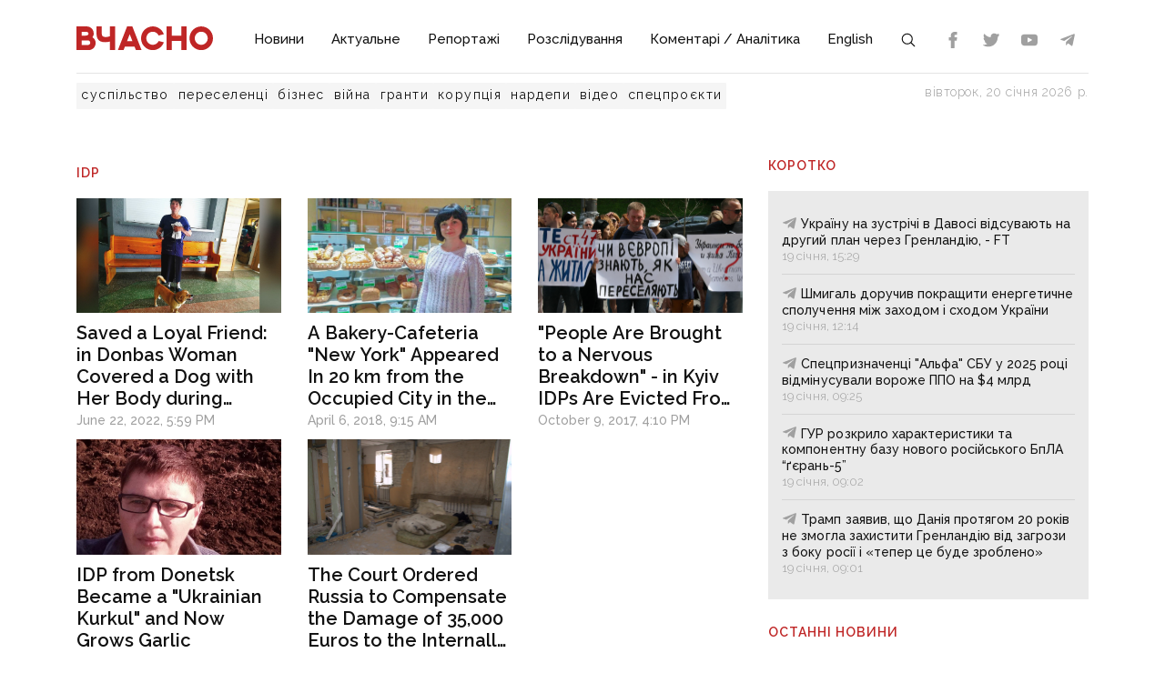

--- FILE ---
content_type: text/html;charset=utf-8
request_url: https://vchasnoua.com/tag/idp
body_size: 9155
content:
<!DOCTYPE html>
<html lang="uk">
<head><meta charset="utf-8">
<title>IDP - ІА «Вчасно»</title>
<meta name="viewport" content="width=device-width, initial-scale=1">
<meta name="rights" content="ОО «Вчасно»">
<meta name="description" content="Останні новини Донбасу та України. Ситуація на Донбасі. Інформаційний портал Донбасу. Донецькі Новини. Новини та аналітика. Ексклюзив.">
<meta name="og:description" content="Останні новини Донбасу та України. Ситуація на Донбасі. Інформаційний портал Донбасу. Донецькі Новини. Новини та аналітика. Ексклюзив.">
<meta name="og:image" content="https://vchasnoua.com/images/vchasno.jpg">
<meta name="og:type" content="website">
<meta name="twitter:site" content="@Vchasno_UA">
<meta name="twitter:creator" content="@Vchasno_UA">
<meta name="twitter:card" content="summary">
<meta name="twitter:description" content="Останні новини Донбасу та України. Ситуація на Донбасі. Інформаційний портал Донбасу. Донецькі Новини. Новини та аналітика. Ексклюзив.">
<meta name="twitter:image" content="https://vchasnoua.com/images/vchasno.jpg">
<meta name="format-detection" content="telephone=no">
<meta name="google-site-verification" content="">
<script type="application/ld+json">{"@context":"https://schema.org/","@type":"WebSite","name":"ІА «Вчасно» - новини Донбасу, головні новини в Донецьку і Луганську","url":"https://vchasnoua.com","potentialAction":{"@type":"SearchAction","target":"https://vchasnoua.com/search#gsc.q=={search_term_string}","query-input":"required name=search_term_string"}}</script>
<script type="application/ld+json">{"@context":"https://schema.org/","@type":"Organization","name":"Інформагенство «Вчасно»","url":"https://vchasnoua.com","logo":"https://vchasnoua.com/logo.svg","contactPoint":{"@type":"ContactPoint","telephone":"+38 (068) 875-15-01","email":"info@vchasnoua.com","contactType":"Редакція"},"sameAs":["https://www.facebook.com/watch/iavchasno/","https://twitter.com/Vchasno_UA","https://t.me/vchasnoua","https://www.youtube.com/channel/UCBMgo0KQHJHUGOhlezwszvA"]}</script>
<link rel="icon" type="image/png" href="/favicon.png">
<script type="application/ld+json">{"@context":"https://schema.org","@type":"WebPage","inLanguage":"uk","name":"IDP","url":"https://vchasnoua.com/tag/idp"}</script>
<script type="application/ld+json">{"@context":"https://schema.org","@type":"BreadcrumbList","itemListElement":[{"@type":"ListItem","position":1,"name":"Головна","item":"https://vchasnoua.com/api/v1/app/"},{"@type":"ListItem","position":2,"name":"IDP","item":"https://vchasnoua.com/tag/idp"}]}</script>
<meta name="og:title" content="IDP">
<meta name="og:url" content="https://vchasnoua.com/tag/idp">
<meta name="twitter:title" content="IDP">
<link rel="canonical" href="https://vchasnoua.com/tag/idp"><link rel="modulepreload" as="script" crossorigin href="/_nuxt/entry.29e31844.js"><link rel="preload" as="style" href="/_nuxt/entry.b27b44fc.css"><link rel="modulepreload" as="script" crossorigin href="/_nuxt/default.24b08634.js"><link rel="modulepreload" as="script" crossorigin href="/_nuxt/Footer.5e80d6b0.js"><link rel="modulepreload" as="script" crossorigin href="/_nuxt/Icon.4ee52fa3.js"><link rel="preload" as="style" href="/_nuxt/Icon.cf617048.css"><link rel="modulepreload" as="script" crossorigin href="/_nuxt/_plugin-vue_export-helper.c27b6911.js"><link rel="modulepreload" as="script" crossorigin href="/_nuxt/asyncData.edf3a90d.js"><link rel="modulepreload" as="script" crossorigin href="/_nuxt/SVGSprite.2747cd0d.js"><link rel="modulepreload" as="script" crossorigin href="/_nuxt/_uri_.22155f92.js"><link rel="modulepreload" as="script" crossorigin href="/_nuxt/components.11678d58.js"><link rel="modulepreload" as="script" crossorigin href="/_nuxt/CategoryGrid.6b24de9b.js"><link rel="modulepreload" as="script" crossorigin href="/_nuxt/NewsVertical.ab742f4f.js"><link rel="modulepreload" as="script" crossorigin href="/_nuxt/client-only.7f74ca74.js"><link rel="modulepreload" as="script" crossorigin href="/_nuxt/Links.8f907217.js"><link rel="modulepreload" as="script" crossorigin href="/_nuxt/SlotBanner.657d2e03.js"><link rel="preload" as="style" href="/_nuxt/SlotBanner.47168dc4.css"><link rel="modulepreload" as="script" crossorigin href="/_nuxt/NewsFeed.ba024957.js"><link rel="modulepreload" as="script" crossorigin href="/_nuxt/NewsByCategory1.b674b652.js"><link rel="modulepreload" as="script" crossorigin href="/_nuxt/style.a4d25780.js"><link rel="preload" as="style" href="/_nuxt/style.3a11cb53.css"><link rel="prefetch" as="image" type="image/svg+xml" href="/_nuxt/arrow.a9bdcfcb.svg"><link rel="prefetch" as="script" crossorigin href="/_nuxt/article.80082d5d.js"><link rel="prefetch" as="script" crossorigin href="/_nuxt/error-component.4ddfa471.js"><link rel="prefetch" as="style" href="/_nuxt/error-component.fd3ec04a.css"><link rel="stylesheet" href="/_nuxt/entry.b27b44fc.css"><link rel="stylesheet" href="/_nuxt/Icon.cf617048.css"><link rel="stylesheet" href="/_nuxt/SlotBanner.47168dc4.css"><link rel="stylesheet" href="/_nuxt/style.3a11cb53.css"><style>.container[data-v-259be2b2]{border-radius:50%;box-sizing:initial;display:inline-block;overflow:hidden;text-align:center}.spinner[data-v-259be2b2]{animation:spin-259be2b2 .9s linear infinite;border:2px solid #a1a1a1;border-radius:50%;border-right-color:transparent;box-sizing:initial;height:23px;width:23px}@keyframes spin-259be2b2{to{transform:rotate(1turn)}}.state-error[data-v-9d82030b]{align-items:center;display:flex;flex-direction:column}.retry[data-v-9d82030b]{background:transparent;border:2px solid;border-radius:5px;color:inherit;cursor:pointer;font-family:inherit;font-size:14px;margin-top:8px;outline:none;padding:2px 6px 4px;width:60px}.retry[data-v-9d82030b]:hover{opacity:.8}</style></head>
<body ><div id="__nuxt"><!--[--><div><div class="container"><div class="row"><div class="col-12"><div><nav class="navbar navbar-expand-lg navbar-light"><a href="/" class="navbar-brand"><img src="/logo.svg?v=1" alt="Логотип ІА «Вчасно»"></a><button class="navbar-toggler" type="button" data-bs-toggle="collapse" data-bs-target="#navbar" aria-controls="navbar" aria-expanded="false"><span class="navbar-toggler-icon"></span></button><div class="collapse navbar-collapse" id="navbar"><ul class="navbar-nav me-auto mb-2 mb-lg-0"><li class="nav-item"><a href="/category/novini" class="nav-link">Новини</a></li><li class="nav-item"><a href="/category/aktualne" class="nav-link">Актуальне</a></li><li class="nav-item"><a href="/category/reportazi" class="nav-link">Репортажі</a></li><li class="nav-item"><a href="/category/rozsliduvannia" class="nav-link">Розслідування</a></li><li class="nav-item"><a href="/category/komentari-analitika" class="nav-link">Коментарі / Аналітика</a></li><li class="nav-item"><a href="/category/english" class="nav-link">English</a></li><li class="nav-item"><a href="/search" class="nav-link search-icon"><span class="img" data-v-e060df82><!----><!----><!----><!----><!----><!----><!----><!----><!----><svg width="18" height="18" data-v-e060df82><use xlink:href="#search" data-v-e060df82></use></svg></span></a></li></ul><div><div class="d-flex header-links"><a class="nav-link small" target="_blank" href="https://www.facebook.com/watch/iavchasno/"><span class="img" data-v-e060df82><!----><!----><!----><!----><svg width="18" height="18" data-v-e060df82><use xlink:href="#facebook" data-v-e060df82></use></svg><!----><!----><!----><!----><!----></span></a><a class="nav-link small" target="_blank" href="https://twitter.com/Vchasno_UA"><span class="img" data-v-e060df82><!----><!----><!----><!----><!----><svg width="18" height="18" data-v-e060df82><use xlink:href="#twitter" data-v-e060df82></use></svg><!----><!----><!----><!----></span></a><a class="nav-link small" target="_blank" href="https://www.youtube.com/channel/UCBMgo0KQHJHUGOhlezwszvA"><span class="img" data-v-e060df82><!----><!----><!----><!----><!----><!----><svg width="18" height="18" data-v-e060df82><use xlink:href="#youtube" data-v-e060df82></use></svg><!----><!----><!----></span></a><a class="nav-link small" target="_blank" href="https://t.me/vchasnoua"><span class="img" data-v-e060df82><!----><!----><!----><svg width="18" height="18" data-v-e060df82><use xlink:href="#telegram" data-v-e060df82></use></svg><!----><!----><!----><!----><!----><!----></span></a></div></div></div></nav></div><div class="header-tags"><div class="header-tags__links"><!--[--><a href="/tag/suspilstvo" class="">суспільство</a><a href="/tag/pereselenci" class="">переселенці</a><a href="/tag/biznes" class="">бізнес</a><a href="/tag/viina" class="">війна</a><a href="/tag/granti" class="">гранти</a><a href="/tag/korupciia" class="">корупція</a><a href="/tag/nardepi" class="">нардепи</a><!--]--><a href="/category/video" class="">відео</a><a href="/category/spetsproekty" class="">спецпроєкти</a></div><div class="header-tags__nowdate">вівторок, 20 січня 2026 р.</div></div></div></div></div><!--[--><!--[--><div><!--[--><!----><!----><!----><!----><!----><!----><!----><!----><!--]--><div class="container"><div class="row mt-4 mb-4"><div class="col-md-8"><h1 class="header-title mt-4 mb-3">IDP</h1><div class="row"><!--[--><div class="col-md-4"><a href="/news/saved-a-loyal-friend-in-donbas-woman-covered-a-dog-with-her-body-during-a-shelling" class="news-item"><div class="lazy-image-wrap"><!----><div class="lazy-image" data-image="https://vchasnoua.com/storage/images/news/2022/6/22/3fev342.jpg" aria-label></div><!----></div><div class="title">Saved a Loyal Friend: in Donbas Woman Covered a Dog with Her Body during a Shelling</div><!----><span class="date"><span></span></span></a></div><div class="col-md-4"><a href="/news/a-bakery-cafeteria-new-york-appeared-in-20-km-from-the-occupied-city-in-the-donetsk-region" class="news-item"><div class="lazy-image-wrap"><!----><div class="lazy-image" data-image="https://vchasnoua.com/storage/images/news/2018/04/06/shfullsizedistr.jpg" aria-label></div><!----></div><div class="title">A Bakery-Cafeteria &quot;New York&quot; Appeared In 20 km from the Occupied City in the Donetsk Region</div><!----><span class="date"><span></span></span></a></div><div class="col-md-4"><a href="/news/people-are-brought-to-a-nervous-breakdown-in-kyiv-idps-are-evicted-from-the-dormitory" class="news-item"><div class="lazy-image-wrap"><!----><div class="lazy-image" data-image="https://vchasnoua.com/storage/images/news/2017/06/27/mytynh/IMG_9939.JPG" aria-label></div><!----></div><div class="title">&quot;People Are Brought to a Nervous Breakdown&quot; - in Kyiv IDPs Are Evicted From the Dormitory</div><!----><span class="date"><span></span></span></a></div><div class="col-md-4"><a href="/news/idp-from-donetsk-became-a-ukrainian-kurkul-and-now-grows-garlic" class="news-item"><div class="lazy-image-wrap"><!----><div class="lazy-image" data-image="https://vchasnoua.com/storage/images/news/2017/10/04/21731646_10155923358766178_2908591065422042319_o(1).jpg" aria-label></div><!----></div><div class="title">IDP from Donetsk Became a &quot;Ukrainian Kurkul&quot; and Now Grows Garlic</div><!----><span class="date"><span></span></span></a></div><div class="col-md-4"><a href="/news/the-court-ordered-russia-to-compensate-the-damage-of-35-000-euros-to-the-internally-displaced-person-from-donbass" class="news-item"><div class="lazy-image-wrap"><!----><div class="lazy-image" data-image="https://vchasnoua.com/storage/images/clipart/Avdeevka/DSC_8879.JPG" aria-label></div><!----></div><div class="title">The Court Ordered Russia to Compensate the Damage of 35,000 Euros to the Internally Displaced Person from Donbass</div><!----><span class="date"><span></span></span></a></div><!--]--></div><span></span></div><div class="col-sm-4"><span></span></div></div></div></div><!--]--><!--]--><footer><div class="container"><div class="row borderbottom"><div class="col-sm-4"><img src="/logo_white.svg?v=1" class="footerlogo"><p>2026 © Інформаційне агентство «Вчасно» — новини Донбасу.<br>2026 © ГО &quot;Медіа-Погляд&quot;.<br>Ідентифікатор медіа R40-05538</p><p>Права на всі матеріали належать ГО &quot;Медіа-Погляд&quot; (якщо не вказано інше) та охороняються Законом України «Про авторське право і суміжні права». Усі текстові матеріали поширюються відповідно до ліцензії CC BY-NC-ND 4.0.</p><p>Сайт створено за підтримки DW Akademie</p><p>Розроблено <a href="https://idev.agency/" target="_blank">iDev</a></p></div><div class="col-sm-4"><a href="/pro-nas" class="header-title header-title__white mt-3 mb-4">Про нас</a><a href="/partneri" class="header-title header-title__white mt-3 mb-4">Партнери</a><a href="/tiznevii-daidzest" class="header-title header-title__white mt-3 mb-4">Тижневий дайджест</a><a href="/feed" class="header-title header-title__white mt-3 mb-4">RSS</a><div class="social-header">Підписуйтесь на нас:</div><div class="social d-flex"><a class="mx-2" target="_blank" href="https://www.facebook.com/watch/iavchasno/"><span class="img" data-v-e060df82><!----><!----><!----><!----><svg width="24" height="24" data-v-e060df82><use xlink:href="#facebook" data-v-e060df82></use></svg><!----><!----><!----><!----><!----></span></a><a class="mx-2" target="_blank" href="https://twitter.com/Vchasno_UA"><span class="img" data-v-e060df82><!----><!----><!----><!----><!----><svg width="24" height="24" data-v-e060df82><use xlink:href="#twitter" data-v-e060df82></use></svg><!----><!----><!----><!----></span></a><a class="mx-2" target="_blank" href="https://www.youtube.com/channel/UCBMgo0KQHJHUGOhlezwszvA"><span class="img" data-v-e060df82><!----><!----><!----><!----><!----><!----><svg width="24" height="24" data-v-e060df82><use xlink:href="#youtube" data-v-e060df82></use></svg><!----><!----><!----></span></a><a class="mx-2" target="_blank" href="https://t.me/vchasnoua"><span class="img" data-v-e060df82><!----><!----><!----><svg width="24" height="24" data-v-e060df82><use xlink:href="#telegram" data-v-e060df82></use></svg><!----><!----><!----><!----><!----><!----></span></a></div></div><div class="col-sm-4"><!----></div></div></div></footer><svg style="display:none;"><symbol id="youtube" viewBox="0 0 310 310"><path d="M297.917,64.645c-11.19-13.302-31.85-18.728-71.306-18.728H83.386c-40.359,0-61.369,5.776-72.517,19.938 C0,79.663,0,100.008,0,128.166v53.669c0,54.551,12.896,82.248,83.386,82.248h143.226c34.216,0,53.176-4.788,65.442-16.527 C304.633,235.518,310,215.863,310,181.835v-53.669C310,98.471,309.159,78.006,297.917,64.645z M199.021,162.41l-65.038,33.991 c-1.454,0.76-3.044,1.137-4.632,1.137c-1.798,0-3.592-0.484-5.181-1.446c-2.992-1.813-4.819-5.056-4.819-8.554v-67.764 c0-3.492,1.822-6.732,4.808-8.546c2.987-1.814,6.702-1.938,9.801-0.328l65.038,33.772c3.309,1.718,5.387,5.134,5.392,8.861 C204.394,157.263,202.325,160.684,199.021,162.41z"></path></symbol><symbol id="photo" viewBox="0 0 52 52"><path d="M26,20c-4.4,0-8,3.6-8,8s3.6,8,8,8s8-3.6,8-8S30.4,20,26,20z"></path><path d="M46,14h-5.2c-1.4,0-2.6-0.7-3.4-1.8l-2.3-3.5C34.4,7,32.7,6,30.9,6h-9.8c-1.8,0-3.5,1-4.3,2.7l-2.3,3.5 c-0.7,1.1-2,1.8-3.4,1.8H6c-2.2,0-4,1.8-4,4v24c0,2.2,1.8,4,4,4h40c2.2,0,4-1.8,4-4V18C50,15.8,48.2,14,46,14z M26,40 c-6.6,0-12-5.4-12-12s5.4-12,12-12s12,5.4,12,12S32.6,40,26,40z"></path></symbol><symbol id="views" viewBox="0 0 612 612"><path d="M609.608,315.426c3.19-5.874,3.19-12.979,0-18.853c-58.464-107.643-172.5-180.72-303.607-180.72 S60.857,188.931,2.393,296.573c-3.19,5.874-3.19,12.979,0,18.853C60.858,423.069,174.892,496.147,306,496.147 S551.143,423.069,609.608,315.426z M306,451.855c-80.554,0-145.855-65.302-145.855-145.855S225.446,160.144,306,160.144 S451.856,225.446,451.856,306S386.554,451.855,306,451.855z"></path><path d="M306,231.67c-6.136,0-12.095,0.749-17.798,2.15c5.841,6.76,9.383,15.563,9.383,25.198c0,21.3-17.267,38.568-38.568,38.568 c-9.635,0-18.438-3.541-25.198-9.383c-1.401,5.703-2.15,11.662-2.15,17.798c0,41.052,33.279,74.33,74.33,74.33 s74.33-33.279,74.33-74.33S347.052,231.67,306,231.67z"></path></symbol><symbol id="telegram" viewBox="0 0 32 32"><path d="M29.919 6.163l-4.225 19.925c-0.319 1.406-1.15 1.756-2.331 1.094l-6.438-4.744-3.106 2.988c-0.344 0.344-0.631 0.631-1.294 0.631l0.463-6.556 11.931-10.781c0.519-0.462-0.113-0.719-0.806-0.256l-14.75 9.288-6.35-1.988c-1.381-0.431-1.406-1.381 0.288-2.044l24.837-9.569c1.15-0.431 2.156 0.256 1.781 2.013z"></path></symbol><symbol id="facebook" viewBox="0 0 310 310"><path d="M81.703,165.106h33.981V305c0,2.762,2.238,5,5,5h57.616c2.762,0,5-2.238,5-5V165.765h39.064 c2.54,0,4.677-1.906,4.967-4.429l5.933-51.502c0.163-1.417-0.286-2.836-1.234-3.899c-0.949-1.064-2.307-1.673-3.732-1.673h-44.996 V71.978c0-9.732,5.24-14.667,15.576-14.667c1.473,0,29.42,0,29.42,0c2.762,0,5-2.239,5-5V5.037c0-2.762-2.238-5-5-5h-40.545 C187.467,0.023,186.832,0,185.896,0c-7.035,0-31.488,1.381-50.804,19.151c-21.402,19.692-18.427,43.27-17.716,47.358v37.752H81.703 c-2.762,0-5,2.238-5,5v50.844C76.703,162.867,78.941,165.106,81.703,165.106z"></path></symbol><symbol id="twitter" viewBox="0 0 310 310"><path d="M302.973,57.388c-4.87,2.16-9.877,3.983-14.993,5.463c6.057-6.85,10.675-14.91,13.494-23.73 c0.632-1.977-0.023-4.141-1.648-5.434c-1.623-1.294-3.878-1.449-5.665-0.39c-10.865,6.444-22.587,11.075-34.878,13.783 c-12.381-12.098-29.197-18.983-46.581-18.983c-36.695,0-66.549,29.853-66.549,66.547c0,2.89,0.183,5.764,0.545,8.598 C101.163,99.244,58.83,76.863,29.76,41.204c-1.036-1.271-2.632-1.956-4.266-1.825c-1.635,0.128-3.104,1.05-3.93,2.467 c-5.896,10.117-9.013,21.688-9.013,33.461c0,16.035,5.725,31.249,15.838,43.137c-3.075-1.065-6.059-2.396-8.907-3.977 c-1.529-0.851-3.395-0.838-4.914,0.033c-1.52,0.871-2.473,2.473-2.513,4.224c-0.007,0.295-0.007,0.59-0.007,0.889 c0,23.935,12.882,45.484,32.577,57.229c-1.692-0.169-3.383-0.414-5.063-0.735c-1.732-0.331-3.513,0.276-4.681,1.597 c-1.17,1.32-1.557,3.16-1.018,4.84c7.29,22.76,26.059,39.501,48.749,44.605c-18.819,11.787-40.34,17.961-62.932,17.961 c-4.714,0-9.455-0.277-14.095-0.826c-2.305-0.274-4.509,1.087-5.294,3.279c-0.785,2.193,0.047,4.638,2.008,5.895 c29.023,18.609,62.582,28.445,97.047,28.445c67.754,0,110.139-31.95,133.764-58.753c29.46-33.421,46.356-77.658,46.356-121.367 c0-1.826-0.028-3.67-0.084-5.508c11.623-8.757,21.63-19.355,29.773-31.536c1.237-1.85,1.103-4.295-0.33-5.998 C307.394,57.037,305.009,56.486,302.973,57.388z"></path></symbol><symbol id="tiktok" viewBox="0 0 32 32"><path d="M16.708 0.027c1.745-0.027 3.48-0.011 5.213-0.027 0.105 2.041 0.839 4.12 2.333 5.563 1.491 1.479 3.6 2.156 5.652 2.385v5.369c-1.923-0.063-3.855-0.463-5.6-1.291-0.76-0.344-1.468-0.787-2.161-1.24-0.009 3.896 0.016 7.787-0.025 11.667-0.104 1.864-0.719 3.719-1.803 5.255-1.744 2.557-4.771 4.224-7.88 4.276-1.907 0.109-3.812-0.411-5.437-1.369-2.693-1.588-4.588-4.495-4.864-7.615-0.032-0.667-0.043-1.333-0.016-1.984 0.24-2.537 1.495-4.964 3.443-6.615 2.208-1.923 5.301-2.839 8.197-2.297 0.027 1.975-0.052 3.948-0.052 5.923-1.323-0.428-2.869-0.308-4.025 0.495-0.844 0.547-1.485 1.385-1.819 2.333-0.276 0.676-0.197 1.427-0.181 2.145 0.317 2.188 2.421 4.027 4.667 3.828 1.489-0.016 2.916-0.88 3.692-2.145 0.251-0.443 0.532-0.896 0.547-1.417 0.131-2.385 0.079-4.76 0.095-7.145 0.011-5.375-0.016-10.735 0.025-16.093z"></path></symbol><symbol id="instagram" viewBox="0 0 1024 1024"><path d="M512 378.7c-73.4 0-133.3 59.9-133.3 133.3S438.6 645.3 512 645.3 645.3 585.4 645.3 512 585.4 378.7 512 378.7zM911.8 512c0-55.2.5-109.9-2.6-165-3.1-64-17.7-120.8-64.5-167.6-46.9-46.9-103.6-61.4-167.6-64.5-55.2-3.1-109.9-2.6-165-2.6-55.2 0-109.9-.5-165 2.6-64 3.1-120.8 17.7-167.6 64.5C132.6 226.3 118.1 283 115 347c-3.1 55.2-2.6 109.9-2.6 165s-.5 109.9 2.6 165c3.1 64 17.7 120.8 64.5 167.6 46.9 46.9 103.6 61.4 167.6 64.5 55.2 3.1 109.9 2.6 165 2.6 55.2 0 109.9.5 165-2.6 64-3.1 120.8-17.7 167.6-64.5 46.9-46.9 61.4-103.6 64.5-167.6 3.2-55.1 2.6-109.8 2.6-165zM512 717.1c-113.5 0-205.1-91.6-205.1-205.1S398.5 306.9 512 306.9 717.1 398.5 717.1 512 625.5 717.1 512 717.1zm213.5-370.7c-26.5 0-47.9-21.4-47.9-47.9s21.4-47.9 47.9-47.9 47.9 21.4 47.9 47.9a47.84 47.84 0 0 1-47.9 47.9z"></path></symbol><symbol id="search" viewBox="0 0 512 512"><path d="M221.09 64a157.09 157.09 0 10157.09 157.09A157.1 157.1 0 00221.09 64z" fill="none" stroke="currentColor" stroke-miterlimit="10" stroke-width="32"></path><path fill="none" stroke="currentColor" stroke-linecap="round" stroke-miterlimit="10" stroke-width="32" d="M338.29 338.29L448 448"></path></symbol><symbol id="play" viewBox="0 0 512 512"><path d="M133 440a35.37 35.37 0 01-17.5-4.67c-12-6.8-19.46-20-19.46-34.33V111c0-14.37 7.46-27.53 19.46-34.33a35.13 35.13 0 0135.77.45l247.85 148.36a36 36 0 010 61l-247.89 148.4A35.5 35.5 0 01133 440z"></path></symbol></svg></div><!--]--></div><script>window.__NUXT__=(function(a,b,c,d,e,f,g,h,i,j,k,l,m,n,o,p,q,r,s,t,u,v){return {data:{tags_pin:[{name:"суспільство",uri:"suspilstvo"},{name:"переселенці",uri:"pereselenci"},{name:"бізнес",uri:"biznes"},{name:"війна",uri:"viina"},{name:"гранти",uri:"granti"},{name:"корупція",uri:"korupciia"},{name:"нардепи",uri:"nardepi"}],"tag/idp/[object Object]":{tag:{id:17814,name:"IDP",uri:"idp",meta_title:b,meta_description:b,is_system:a,news_count:6,is_pin:a,slot_position:a,slot_amount:a,created_at:o,updated_at:"2023-01-25T14:35:25.000000Z",published_at:o},news:{current_page:c,data:[{id:427,like:a,dislike:a,views:a,facebook:a,telegram:a,is_video:a,is_feed:c,is_highlight:a,is_bold:a,views_count:950,type:g,settings:b,name:"Saved a Loyal Friend: in Donbas Woman Covered a Dog with Her Body during a Shelling",uri:"saved-a-loyal-friend-in-donbas-woman-covered-a-dog-with-her-body-during-a-shelling",lead:"A&nbsp;resident of&nbsp;one of&nbsp;the villages near Kramatorsk (Donetsk oblast of&nbsp;Ukraine) was evacuated by&nbsp;local volunteers. The woman survived dozens of&nbsp;shellings and saw the deaths of&nbsp;fellow villagers. One of&nbsp;the deaths happened a&nbsp;few hours before she was rescued from a&nbsp;village that was under fire.",image:"images\u002Fnews\u002F2022\u002F6\u002F22\u002F3fev342.jpg",image_alt:f,category_id:d,slider_position:a,is_email:a,is_published:c,published_at:p,created_at:p,updated_at:"2022-06-23T23:17:07.000000Z",is_delayed:e,category:{id:d,pid:b,name:h,uri:i,meta_title:b,meta_description:b,slot_position:a,slot_amount:a,template:j,created_at:k,updated_at:l,published_at:m},author:b,owner:b},{id:246,like:a,dislike:a,views:a,facebook:a,telegram:a,is_video:a,is_feed:c,is_highlight:a,is_bold:a,views_count:2369,type:g,settings:b,name:"A Bakery-Cafeteria \"New York\" Appeared In 20 km from the Occupied City in the Donetsk Region",uri:"a-bakery-cafeteria-new-york-appeared-in-20-km-from-the-occupied-city-in-the-donetsk-region",lead:"\r\n\tResidents of the front-line settlement of Novhorodske in the Donetsk region started their own businesses, despite the fact that a line of demarcation in the ATO zone is near.\r\n\r\n",image:"images\u002Fnews\u002F2018\u002F04\u002F06\u002Fshfullsizedistr.jpg",image_alt:f,category_id:d,slider_position:a,is_email:a,is_published:c,published_at:q,created_at:q,updated_at:"2018-04-06T19:22:22.000000Z",is_delayed:e,category:{id:d,pid:b,name:h,uri:i,meta_title:b,meta_description:b,slot_position:a,slot_amount:a,template:j,created_at:k,updated_at:l,published_at:m},author:b,owner:b},{id:137,like:a,dislike:a,views:a,facebook:a,telegram:a,is_video:a,is_feed:c,is_highlight:a,is_bold:a,views_count:1828,type:g,settings:b,name:"\"People Are Brought to a Nervous Breakdown\" - in Kyiv IDPs Are Evicted From the Dormitory",uri:"people-are-brought-to-a-nervous-breakdown-in-kyiv-idps-are-evicted-from-the-dormitory",lead:"\r\n\tInternally displaced persons from Donbas who live in the dormitory of the Institute of Law and Postgraduate Education of the Ministry of Justice of Ukraine intend to start a hunger strike on October 16 under the buildings of the US and EU embassies.\r\n\r\n",image:"images\u002Fnews\u002F2017\u002F06\u002F27\u002Fmytynh\u002FIMG_9939.JPG",image_alt:f,category_id:d,slider_position:a,is_email:a,is_published:c,published_at:r,created_at:r,updated_at:"2017-10-09T19:17:41.000000Z",is_delayed:e,category:{id:d,pid:b,name:h,uri:i,meta_title:b,meta_description:b,slot_position:a,slot_amount:a,template:j,created_at:k,updated_at:l,published_at:m},author:b,owner:b},{id:133,like:a,dislike:a,views:a,facebook:a,telegram:a,is_video:a,is_feed:c,is_highlight:a,is_bold:a,views_count:1753,type:g,settings:b,name:"IDP from Donetsk Became a \"Ukrainian Kurkul\" and Now Grows Garlic",uri:"idp-from-donetsk-became-a-ukrainian-kurkul-and-now-grows-garlic",lead:"\r\n\tAn internally displaced person from Donetsk, Sergej Kaidash, returned to his parents&#39; house in the Aleksandrovsky district, decided to start farming: he breaded bees and quails, and now he starts to grow garlic.\r\n\r\n",image:"images\u002Fnews\u002F2017\u002F10\u002F04\u002F21731646_10155923358766178_2908591065422042319_o(1).jpg",image_alt:f,category_id:d,slider_position:a,is_email:a,is_published:c,published_at:s,created_at:s,updated_at:"2017-10-04T22:38:21.000000Z",is_delayed:e,category:{id:d,pid:b,name:h,uri:i,meta_title:b,meta_description:b,slot_position:a,slot_amount:a,template:j,created_at:k,updated_at:l,published_at:m},author:b,owner:b},{id:59,like:a,dislike:a,views:a,facebook:a,telegram:a,is_video:a,is_feed:c,is_highlight:a,is_bold:a,views_count:1952,type:g,settings:b,name:"The Court Ordered Russia to Compensate the Damage of 35,000 Euros to the Internally Displaced Person from Donbass",uri:"the-court-ordered-russia-to-compensate-the-damage-of-35-000-euros-to-the-internally-displaced-person-from-donbass",lead:"\r\n\tThe court of Lugansk region ordered the Russian Federation to compensate the damage in the amount of 35 thousand euros to the IDP Irina Kalinina, who suffered from the armed aggression of the Russian Federation against Ukraine.\r\n\r\n",image:"images\u002Fclipart\u002FAvdeevka\u002FDSC_8879.JPG",image_alt:f,category_id:d,slider_position:a,is_email:a,is_published:c,published_at:t,created_at:t,updated_at:"2017-06-26T11:41:33.000000Z",is_delayed:e,category:{id:d,pid:b,name:h,uri:i,meta_title:b,meta_description:b,slot_position:a,slot_amount:a,template:j,created_at:k,updated_at:l,published_at:m},author:b,owner:b}],first_page_url:n,from:c,last_page:c,last_page_url:n,links:[{url:b,label:"&laquo; Назад",active:e},{url:n,label:"1",active:u},{url:b,label:"Вперед &raquo;",active:e}],next_page_url:b,path:"https:\u002F\u002Fvchasnoua.com\u002Fapi\u002Fv1\u002Fapp\u002Fnews",per_page:13,prev_page_url:b,to:v,total:v}}},state:{},_errors:{},serverRendered:u,config:{public:{title:"ІА «Вчасно» - новини Донбасу, головні новини в Донецьку і Луганську",description:"Останні новини Донбасу та України. Ситуація на Донбасі. Інформаційний портал Донбасу. Донецькі Новини. Новини та аналітика. Ексклюзив.",apiURL:"https:\u002F\u002Fvchasnoua.com\u002Fapi\u002Fv1\u002Fapp\u002F",siteURL:"https:\u002F\u002Fvchasnoua.com",cdnURL:"https:\u002F\u002Fvchasnoua.com\u002F",tmpCDN:"https:\u002F\u002Fvchasnoua.com\u002Fstorage\u002F"},app:{baseURL:"\u002F",buildAssetsDir:"\u002F_nuxt\u002F",cdnURL:f}}}}(0,null,1,67,false,"","news","English","english","list","2022-10-27T12:26:23.000000Z","2022-11-17T16:26:33.000000Z","2022-10-28 20:33:52","https:\u002F\u002Fvchasnoua.com\u002Fapi\u002Fv1\u002Fapp\u002Fnews?page=1","2023-01-25T16:34:27.000000Z","2022-06-22T17:59:48.000000Z","2018-04-06T09:15:00.000000Z","2017-10-09T16:10:00.000000Z","2017-10-04T09:43:00.000000Z","2017-06-23T11:28:00.000000Z",true,5))</script><script type="module" src="/_nuxt/entry.29e31844.js" crossorigin></script><script type="module" src="/_nuxt/default.24b08634.js" crossorigin></script><script type="module" src="/_nuxt/_uri_.22155f92.js" crossorigin></script><script defer src="https://static.cloudflareinsights.com/beacon.min.js/vcd15cbe7772f49c399c6a5babf22c1241717689176015" integrity="sha512-ZpsOmlRQV6y907TI0dKBHq9Md29nnaEIPlkf84rnaERnq6zvWvPUqr2ft8M1aS28oN72PdrCzSjY4U6VaAw1EQ==" data-cf-beacon='{"version":"2024.11.0","token":"19bb236c9e254d7ba25628c77e228d0c","r":1,"server_timing":{"name":{"cfCacheStatus":true,"cfEdge":true,"cfExtPri":true,"cfL4":true,"cfOrigin":true,"cfSpeedBrain":true},"location_startswith":null}}' crossorigin="anonymous"></script>
</body>
</html>

--- FILE ---
content_type: application/javascript; charset=utf-8
request_url: https://vchasnoua.com/_nuxt/components.11678d58.js
body_size: 505
content:
import{h as a,B as p}from"./entry.29e31844.js";const S=e=>Object.fromEntries(Object.entries(e).filter(([,t])=>t!==void 0)),s=(e,t)=>(n,r)=>(p(()=>e({...S(n),...r.attrs},r)),()=>{var o,i;return t?(i=(o=r.slots).default)==null?void 0:i.call(o):null}),g={accesskey:String,autocapitalize:String,autofocus:{type:Boolean,default:void 0},class:[String,Object,Array],contenteditable:{type:Boolean,default:void 0},contextmenu:String,dir:String,draggable:{type:Boolean,default:void 0},enterkeyhint:String,exportparts:String,hidden:{type:Boolean,default:void 0},id:String,inputmode:String,is:String,itemid:String,itemprop:String,itemref:String,itemscope:String,itemtype:String,lang:String,nonce:String,part:String,slot:String,spellcheck:{type:Boolean,default:void 0},style:String,tabindex:String,title:String,translate:String};a({name:"NoScript",inheritAttrs:!1,props:{...g,title:String,body:Boolean,renderPriority:[String,Number]},setup:s((e,{slots:t})=>{var o;const n={...e},r=(((o=t.default)==null?void 0:o.call(t))||[]).filter(({children:i})=>i).map(({children:i})=>i).join("");return r&&(n.children=r),{noscript:[n]}})});const u=a({name:"Link",inheritAttrs:!1,props:{...g,as:String,crossorigin:String,disabled:Boolean,fetchpriority:String,href:String,hreflang:String,imagesizes:String,imagesrcset:String,integrity:String,media:String,prefetch:{type:Boolean,default:void 0},referrerpolicy:String,rel:String,sizes:String,title:String,type:String,methods:String,target:String,body:Boolean,renderPriority:[String,Number]},setup:s(e=>({link:[e]}))});a({name:"Base",inheritAttrs:!1,props:{...g,href:String,target:String},setup:s(e=>({base:e}))});const c=a({name:"Title",inheritAttrs:!1,setup:s((e,{slots:t})=>{var r,o,i;return{title:((i=(o=(r=t.default)==null?void 0:r.call(t))==null?void 0:o[0])==null?void 0:i.children)||null}})}),f=a({name:"Meta",inheritAttrs:!1,props:{...g,charset:String,content:String,httpEquiv:String,name:String,body:Boolean,renderPriority:[String,Number]},setup:s(e=>{const t={...e};return t.httpEquiv&&(t["http-equiv"]=t.httpEquiv,delete t.httpEquiv),{meta:[t]}})});a({name:"Style",inheritAttrs:!1,props:{...g,type:String,media:String,nonce:String,title:String,scoped:{type:Boolean,default:void 0},body:Boolean,renderPriority:[String,Number]},setup:s((e,{slots:t})=>{var o,i,l;const n={...e},r=(l=(i=(o=t.default)==null?void 0:o.call(t))==null?void 0:i[0])==null?void 0:l.children;return r&&(n.children=r),{style:[n]}})});const m=a({name:"Head",inheritAttrs:!1,setup:(e,t)=>()=>{var n,r;return(r=(n=t.slots).default)==null?void 0:r.call(n)}});a({name:"Html",inheritAttrs:!1,props:{...g,manifest:String,version:String,xmlns:String,renderPriority:[String,Number]},setup:s(e=>({htmlAttrs:e}),!0)});a({name:"Body",inheritAttrs:!1,props:{...g,renderPriority:[String,Number]},setup:s(e=>({bodyAttrs:e}),!0)});export{m as H,u as L,f as M,c as T};
